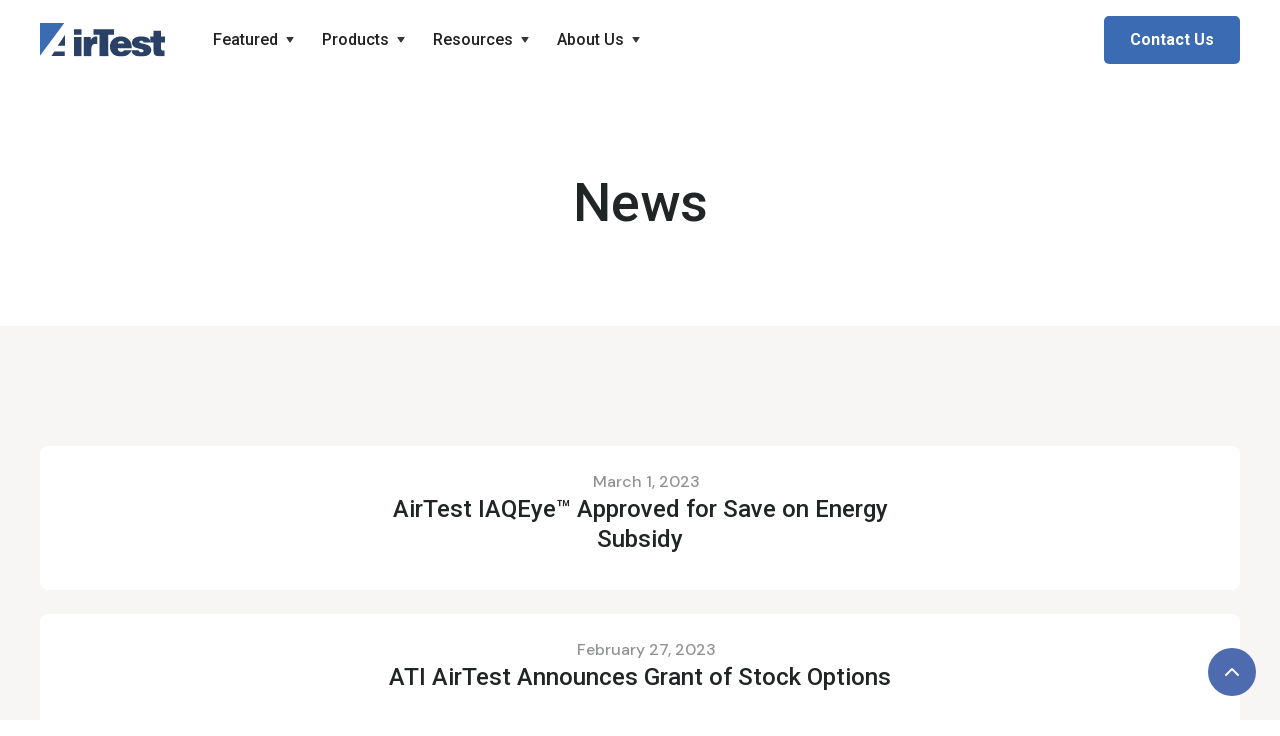

--- FILE ---
content_type: text/html
request_url: https://www.airtest.com/2023-v1/news?ac8ad5d4_page=2
body_size: 10274
content:
<!DOCTYPE html><!-- This site was created in Webflow. https://webflow.com --><!-- Last Published: Fri Jan 31 2025 19:04:56 GMT+0000 (Coordinated Universal Time) --><html data-wf-domain="www.airtest.com" data-wf-page="6492056a221382414c00ff8e" data-wf-site="642484037186a35e5742093c"><head><meta charset="utf-8"/><title>News</title><meta content="Keep up to date with the latest company news and announcements from AirTest" name="description"/><meta content="News" property="og:title"/><meta content="Keep up to date with the latest company news and announcements from AirTest" property="og:description"/><meta content="News" property="twitter:title"/><meta content="Keep up to date with the latest company news and announcements from AirTest" property="twitter:description"/><meta property="og:type" content="website"/><meta content="summary_large_image" name="twitter:card"/><meta content="width=device-width, initial-scale=1" name="viewport"/><meta content="Webflow" name="generator"/><link href="https://cdn.prod.website-files.com/642484037186a35e5742093c/css/airtest-w1.webflow.068d17ec1.css" rel="stylesheet" type="text/css"/><link href="https://fonts.googleapis.com" rel="preconnect"/><link href="https://fonts.gstatic.com" rel="preconnect" crossorigin="anonymous"/><script src="https://ajax.googleapis.com/ajax/libs/webfont/1.6.26/webfont.js" type="text/javascript"></script><script type="text/javascript">WebFont.load({  google: {    families: ["Inconsolata:400,700","Zilla Slab:regular,500,500italic","DM Sans:regular,500,500italic,700,700italic","Caveat:regular","Rubik:300,regular,500,600,700,800,900,300italic,italic,500italic,600italic,700italic,800italic,900italic","Roboto:100,100italic,300,300italic,regular,italic,500,500italic,700,700italic,900"]  }});</script><script type="text/javascript">!function(o,c){var n=c.documentElement,t=" w-mod-";n.className+=t+"js",("ontouchstart"in o||o.DocumentTouch&&c instanceof DocumentTouch)&&(n.className+=t+"touch")}(window,document);</script><link href="https://cdn.prod.website-files.com/642484037186a35e5742093c/6470df89854de04228459e97_Airtest_32px_Favicon.jpg" rel="shortcut icon" type="image/x-icon"/><link href="https://cdn.prod.website-files.com/642484037186a35e5742093c/6470df8f854de0422845a240_Airtest_256px_Favicon.jpg" rel="apple-touch-icon"/><script src="https://www.google.com/recaptcha/api.js" type="text/javascript"></script><style>
body{
  -webkit-font-smoothing: antialiased;
  -moz-osx-font-smoothing: grayscale;
}
</style>

<!-- Finsweet Cookie Consent -->
<script async src="https://cdn.jsdelivr.net/npm/@finsweet/cookie-consent@1/fs-cc.js" fs-cc-mode="opt-in"></script>

<script type="fs-cc" fs-cc-categories="analytics">
    (function(c,l,a,r,i,t,y){
        c[a]=c[a]||function(){(c[a].q=c[a].q||[]).push(arguments)};
        t=l.createElement(r);t.async=1;t.src="https://www.clarity.ms/tag/"+i;
        y=l.getElementsByTagName(r)[0];y.parentNode.insertBefore(t,y);
    })(window, document, "clarity", "script", "g64c6oph51");
</script>

<script type="fs-cc" fs-cc-categories="analytics, marketing"> (function(ss,ex){ window.ldfdr=window.ldfdr||function(){(ldfdr._q=ldfdr._q||[]).push([].slice.call(arguments));}; (function(d,s){ fs=d.getElementsByTagName(s)[0]; function ce(src){ var cs=d.createElement(s); cs.src=src; cs.async=1; fs.parentNode.insertBefore(cs,fs); }; ce('https://sc.lfeeder.com/lftracker_v1_'+ss+(ex?'_'+ex:'')+'.js'); })(document,'script'); })('Xbp1oaEvpWz8EdVj'); </script></head><body><div class="fs-cc-components"><div fs-cc="banner" class="fs-cc-banner_component"><div class="fs-cc-banner_container"><div class="fs-cc-banner_text">By clicking <strong>“Accept All Cookies”</strong>, you agree to the storing of cookies on your device to enhance site navigation, analyze site usage, and assist in our marketing efforts. View our <a href="#" class="fs-cc-banner_text-link">Privacy Policy</a> for more information.</div><div class="fs-cc-banner_buttons-wrapper"><a fs-cc="open-preferences" href="#" class="fs-cc-banner_text-link">Preferences</a><a fs-cc="deny" href="#" class="fs-cc-banner_button fs-cc-button-alt w-button">Deny</a><a fs-cc="allow" href="#" class="fs-cc-banner_button w-button">Accept</a></div></div><div fs-cc="interaction" class="fs-cc-banner_trigger"></div></div><div fs-cc="manager" class="fs-cc-manager_component"><div fs-cc="open-preferences" class="fs-cc-manager_button"><div class="fs-cc-manager_icon w-embed"><svg viewBox="0 0 54 54" fill="none" xmlns="http://www.w3.org/2000/svg">
<g clip-path="url(#clip0)">
<path d="M52.631 30.3899C52.229 30.4443 51.8161 30.4769 51.3924 30.4769C47.5135 30.4769 44.2322 27.9344 43.1022 24.4358C42.9066 23.8382 42.4177 23.371 41.7984 23.2624C35.3553 22.0346 30.4877 16.3847 30.4877 9.5831C30.4877 6.72555 31.3461 4.07445 32.8237 1.86881C33.1714 1.34728 32.8781 0.641046 32.2588 0.521529C30.5529 0.173843 28.8036 0 27 0C12.093 0 0 12.093 0 27C0 41.907 12.093 54 27 54C40.4402 54 51.5553 44.2213 53.6415 31.3678C53.7392 30.7811 53.2068 30.303 52.631 30.3899Z" fill="#4264D1"/>
<path d="M14.8093 21.7738C16.7355 21.7738 18.297 20.2123 18.297 18.2861C18.297 16.3599 16.7355 14.7984 14.8093 14.7984C12.883 14.7984 11.3215 16.3599 11.3215 18.2861C11.3215 20.2123 12.883 21.7738 14.8093 21.7738Z" fill="#6CE2FF"/>
<path d="M16.5477 38.3215C17.9879 38.3215 19.1554 37.154 19.1554 35.7138C19.1554 34.2737 17.9879 33.1062 16.5477 33.1062C15.1075 33.1062 13.9401 34.2737 13.9401 35.7138C13.9401 37.154 15.1075 38.3215 16.5477 38.3215Z" fill="#6CE2FF"/>
<path d="M38.2129 7.06237L37.963 8.56177C37.7565 9.78953 38.4519 10.9956 39.6254 11.441L41.8419 12.2668C43.2978 12.8101 44.9167 11.9626 45.297 10.4523L46.0901 7.3014C46.5791 5.33481 44.7429 3.58551 42.8089 4.16137L40.06 4.98712C39.093 5.26961 38.3759 6.07364 38.2129 7.06237Z" fill="#6CE2FF"/>
<path d="M47.0354 16.5477L45.9815 17.0692C45.1557 17.4821 44.7972 18.4708 45.1557 19.3183L46.0032 21.2958C46.5139 22.4909 48.1111 22.7191 48.9477 21.7195L50.3058 20.0897C50.9469 19.3183 50.8056 18.1774 50.0125 17.5799L48.8608 16.7106C48.3284 16.3195 47.6221 16.2543 47.0354 16.5477Z" fill="#6CE2FF"/>
<path d="M52.2615 13.06C53.2216 13.06 53.9999 12.2816 53.9999 11.3215C53.9999 10.3614 53.2216 9.5831 52.2615 9.5831C51.3014 9.5831 50.5231 10.3614 50.5231 11.3215C50.5231 12.2816 51.3014 13.06 52.2615 13.06Z" fill="#6CE2FF"/>
<path d="M30.2704 50.7296C15.3634 50.7296 3.27042 38.6366 3.27042 23.7296C3.27042 17.1018 5.66076 11.039 9.61569 6.34528C3.73763 11.2998 0 18.7099 0 27C0 41.907 12.093 54 27 54C35.2901 54 42.7002 50.2732 47.6439 44.3952C42.9501 48.3501 36.8873 50.7296 30.2704 50.7296Z" fill="#4264D1"/>
<path d="M42.2222 10.2459C40.7662 9.70263 39.897 8.19236 40.1469 6.64951L40.4403 4.86761L40.0274 4.98713C39.0712 5.26963 38.365 6.07365 38.202 7.06238L37.9521 8.56178C37.7457 9.78955 38.4411 10.9956 39.6145 11.4411L41.831 12.2668C43.0044 12.7014 44.2648 12.2342 44.9167 11.2563L42.2222 10.2459Z" fill="#4264D1"/>
<path d="M47.8612 20.1658L46.905 17.9276C46.7203 17.5038 46.7095 17.0584 46.8181 16.6455L45.9815 17.0692C45.1557 17.4821 44.7972 18.4708 45.1557 19.3183L46.0032 21.2958C46.5139 22.491 48.1111 22.7191 48.9477 21.7195L49.2845 21.3175C48.6869 21.198 48.1328 20.8069 47.8612 20.1658Z" fill="#4264D1"/>
<path d="M16.6563 19.9268C14.7332 19.9268 13.1686 18.3622 13.1686 16.4391C13.1686 15.961 13.2664 15.4938 13.4402 15.0809C12.1907 15.6133 11.3107 16.8519 11.3107 18.2861C11.3107 20.2093 12.8753 21.7739 14.7984 21.7739C16.2435 21.7739 17.4821 20.8938 18.0036 19.6443C17.6016 19.829 17.1344 19.9268 16.6563 19.9268Z" fill="white"/>
<path d="M17.9059 36.9634C16.4608 36.9634 15.2982 35.79 15.2982 34.3557C15.2982 33.9863 15.3743 33.6386 15.5155 33.3235C14.592 33.7256 13.9401 34.6491 13.9401 35.7248C13.9401 37.1698 15.1135 38.3324 16.5477 38.3324C17.6234 38.3324 18.5469 37.6805 18.9489 36.757C18.623 36.8873 18.2753 36.9634 17.9059 36.9634Z" fill="white"/>
<path d="M33.0954 41.8093C35.0216 41.8093 36.5831 40.2477 36.5831 38.3215C36.5831 36.3953 35.0216 34.8338 33.0954 34.8338C31.1692 34.8338 29.6077 36.3953 29.6077 38.3215C29.6077 40.2477 31.1692 41.8093 33.0954 41.8093Z" fill="#6CE2FF"/>
<path d="M34.9425 39.9513C33.0193 39.9513 31.4547 38.3867 31.4547 36.4636C31.4547 35.9855 31.5525 35.5183 31.7264 35.1054C30.4769 35.6378 29.5968 36.8765 29.5968 38.3107C29.5968 40.2338 31.1614 41.7984 33.0845 41.7984C34.5296 41.7984 35.7682 40.9183 36.2898 39.6688C35.8877 39.8535 35.4314 39.9513 34.9425 39.9513Z" fill="white"/>
<path d="M27.8063 22.9281C27.9601 21.9804 27.3165 21.0874 26.3688 20.9336C25.421 20.7798 24.5281 21.4234 24.3743 22.3711C24.2205 23.3188 24.864 24.2118 25.8118 24.3656C26.7595 24.5194 27.6525 23.8758 27.8063 22.9281Z" fill="#6CE2FF"/>
<path d="M42.6785 35.6487C42.798 35.6487 42.9284 35.6161 43.0371 35.5618C43.4391 35.3553 43.602 34.8664 43.4065 34.4644L42.5373 32.726C42.3308 32.3239 41.8419 32.161 41.4399 32.3565C41.0379 32.563 40.8749 33.0519 41.0705 33.4539L41.9397 35.1924C42.0918 35.4857 42.3743 35.6487 42.6785 35.6487Z" fill="white"/>
<path d="M33.0954 30.4225C33.2149 30.4225 33.3453 30.39 33.4539 30.3356L35.1923 29.4664C35.5944 29.26 35.7573 28.771 35.5618 28.369C35.3553 27.967 34.8664 27.804 34.4644 27.9996L32.726 28.8688C32.3239 29.0753 32.161 29.5642 32.3565 29.9662C32.5087 30.2596 32.802 30.4225 33.0954 30.4225Z" fill="white"/>
<path d="M8.85515 28.2386C8.9964 28.5211 9.28976 28.6841 9.58312 28.6841C9.70263 28.6841 9.83302 28.6515 9.94167 28.5972C10.3437 28.3908 10.5067 27.9018 10.3111 27.4998L9.44187 25.7614C9.23543 25.3594 8.7465 25.1964 8.34449 25.392C7.94247 25.5984 7.7795 26.0873 7.97507 26.4894L8.85515 28.2386Z" fill="white"/>
<path d="M22.2845 41.9505L20.5461 42.8197C20.1441 43.0262 19.9811 43.5151 20.1767 43.9171C20.3179 44.1996 20.6113 44.3626 20.9046 44.3626C21.0242 44.3626 21.1545 44.33 21.2632 44.2757L23.0016 43.4064C23.4036 43.2 23.5666 42.7111 23.371 42.3091C23.1755 41.907 22.6865 41.7441 22.2845 41.9505Z" fill="white"/>
<path d="M23.2189 9.00724L22.3497 8.13802C22.0346 7.82293 21.5131 7.82293 21.198 8.13802C20.8829 8.45311 20.8829 8.97464 21.198 9.28973L22.0672 10.1589C22.2302 10.3219 22.4366 10.398 22.6431 10.398C22.8495 10.398 23.0559 10.3219 23.2189 10.1589C23.5449 9.84385 23.5449 9.32233 23.2189 9.00724Z" fill="white"/>
<path d="M19.4596 28.1626C19.1445 28.4777 19.1445 28.9992 19.4596 29.3143L20.3288 30.1835C20.4918 30.3465 20.6982 30.4226 20.9047 30.4226C21.1111 30.4226 21.3175 30.3465 21.4805 30.1835C21.7956 29.8684 21.7956 29.3469 21.4805 29.0318L20.6113 28.1626C20.2853 27.8475 19.7747 27.8475 19.4596 28.1626Z" fill="white"/>
<path d="M29.6729 47.0354V47.9046C29.6729 48.3501 30.0423 48.7195 30.4877 48.7195C30.9332 48.7195 31.3026 48.3501 31.3026 47.9046V47.0354C31.3026 46.5899 30.9332 46.2205 30.4877 46.2205C30.0423 46.2205 29.6729 46.5791 29.6729 47.0354Z" fill="white"/>
<path d="M25.8374 15.3851L26.7067 14.5159C27.0217 14.2008 27.0217 13.6793 26.7067 13.3642C26.3916 13.0491 25.87 13.0491 25.5549 13.3642L24.6857 14.2334C24.3706 14.5485 24.3706 15.07 24.6857 15.3851C24.8487 15.5481 25.0551 15.6241 25.2616 15.6241C25.468 15.6241 25.6745 15.5372 25.8374 15.3851Z" fill="white"/>
</g>
<defs>
<clipPath id="clip0">
<rect width="54" height="54" fill="white"/>
</clipPath>
</defs>
</svg></div></div><div fs-cc="interaction" class="fs-cc-manager_trigger"></div></div><div fs-cc-scroll="disable" fs-cc="preferences" class="fs-cc-prefs_component w-form"><form id="cookie-preferences" name="wf-form-Cookie-Preferences" data-name="Cookie Preferences" method="get" class="fs-cc-prefs_form" data-wf-page-id="6492056a221382414c00ff8e" data-wf-element-id="437ef842-5ff3-761e-99d8-7df93cc9405c"><div fs-cc="close" class="fs-cc-prefs_close"><div class="fs-cc-prefs_close-icon w-embed"><svg fill="currentColor" aria-hidden="true" focusable="false" viewBox="0 0 16 24">
	<path d="M9.414 8l4.293-4.293-1.414-1.414L8 6.586 3.707 2.293 2.293 3.707 6.586 8l-4.293 4.293 1.414 1.414L8 9.414l4.293 4.293 1.414-1.414L9.414 8z"></path>
</svg></div></div><div class="fs-cc-prefs_content"><div class="fs-cc-prefs_space-small"><div class="fs-cc-prefs_title">Privacy Preference Center</div></div><div class="fs-cc-prefs_space-small"><div class="fs-cc-prefs_text">When you visit websites, they may store or retrieve data in your browser. This storage is often necessary for the basic functionality of the website. The storage may be used for marketing, analytics, and personalization of the site, such as storing your preferences. Privacy is important to us, so you have the option of disabling certain types of storage that may not be necessary for the basic functioning of the website. Blocking categories may impact your experience on the website.</div></div><div class="fs-cc-prefs_space-medium"><a fs-cc="deny" href="#" class="fs-cc-prefs_button fs-cc-button-alt w-button">Reject all cookies</a><a fs-cc="allow" href="#" class="fs-cc-prefs_button w-button">Allow all cookies</a></div><div class="fs-cc-prefs_space-small"><div class="fs-cc-prefs_title">Manage Consent Preferences by Category</div></div><div class="fs-cc-prefs_option"><div class="fs-cc-prefs_toggle-wrapper"><div class="fs-cc-prefs_label">Essential</div><div class="fs-cc-prefs_text"><strong>Always Active</strong></div></div><div class="fs-cc-prefs_text">These items are required to enable basic website functionality.</div></div><div class="fs-cc-prefs_option"><div class="fs-cc-prefs_toggle-wrapper"><div class="fs-cc-prefs_label">Marketing</div><label class="w-checkbox fs-cc-prefs_checkbox-field"><input type="checkbox" id="marketing-2" name="marketing-2" data-name="Marketing 2" fs-cc-checkbox="marketing" class="w-checkbox-input fs-cc-prefs_checkbox"/><span for="marketing-2" class="fs-cc-prefs_checkbox-label w-form-label">Essential</span><div class="fs-cc-prefs_toggle"></div></label></div><div class="fs-cc-prefs_text">These items are used to deliver advertising that is more relevant to you and your interests. They may also be used to limit the number of times you see an advertisement and measure the effectiveness of advertising campaigns. Advertising networks usually place them with the website operator’s permission.</div></div><div class="fs-cc-prefs_option"><div class="fs-cc-prefs_toggle-wrapper"><div class="fs-cc-prefs_label">Personalization</div><label class="w-checkbox fs-cc-prefs_checkbox-field"><input type="checkbox" id="personalization-2" name="personalization-2" data-name="Personalization 2" fs-cc-checkbox="personalization" class="w-checkbox-input fs-cc-prefs_checkbox"/><span for="personalization-2" class="fs-cc-prefs_checkbox-label w-form-label">Essential</span><div class="fs-cc-prefs_toggle"></div></label></div><div class="fs-cc-prefs_text">These items allow the website to remember choices you make (such as your user name, language, or the region you are in) and provide enhanced, more personal features. For example, a website may provide you with local weather reports or traffic news by storing data about your current location.</div></div><div class="fs-cc-prefs_option"><div class="fs-cc-prefs_toggle-wrapper"><div class="fs-cc-prefs_label">Analytics</div><label class="w-checkbox fs-cc-prefs_checkbox-field"><input type="checkbox" id="analytics-2" name="analytics-2" data-name="Analytics 2" fs-cc-checkbox="analytics" class="w-checkbox-input fs-cc-prefs_checkbox"/><span for="analytics-2" class="fs-cc-prefs_checkbox-label w-form-label">Essential</span><div class="fs-cc-prefs_toggle"></div></label></div><div class="fs-cc-prefs_text">These items help the website operator understand how its website performs, how visitors interact with the site, and whether there may be technical issues. This storage type usually doesn’t collect information that identifies a visitor.</div></div><div class="fs-cc-prefs_buttons-wrapper"><a fs-cc="submit" href="#" class="fs-cc-prefs_button w-button">Confirm my preferences and close</a></div><input type="submit" data-wait="Please wait..." class="fs-cc-prefs_submit-hide w-button" value="Submit"/><div class="w-embed"><style>
/* smooth scrolling on iOS devices */
.fs-cc-prefs_content{-webkit-overflow-scrolling: touch}
</style></div></div></form><div class="w-form-done"></div><div class="w-form-fail"></div><div fs-cc="close" class="fs-cc-prefs_overlay"></div><div fs-cc="interaction" class="fs-cc-prefs_trigger"></div></div></div><div id="top" class="back-to-top-container"><div class="back-to-top-button-wrapper"><a href="#top" class="button-circle bg-primary-1 w-inline-block"><img src="https://cdn.prod.website-files.com/642484037186a35e5742093c/642484037186a3cafd4209df_icon-chevron-up.svg" alt=""/></a></div></div><div class="navigation-container"><div class="container"><div data-collapse="medium" data-animation="default" data-duration="400" data-easing="ease" data-easing2="ease" role="banner" class="navbar w-nav"><a href="/" class="w-nav-brand"><img src="https://cdn.prod.website-files.com/642484037186a35e5742093c/642490b7c7352d0b11b8c23f_Airtestnotagline.svg" width="125" alt=""/></a><nav role="navigation" class="nav-menu-wrapper w-nav-menu"><div class="nav-links nav-links-1"><div data-delay="0" data-hover="true" class="nav-dropdown w-dropdown"><div class="nav-link w-dropdown-toggle"><div class="row no-wrap"><div>Featured</div><img src="https://cdn.prod.website-files.com/642484037186a35e5742093c/642484037186a3cae84209b8_icon-caret-down.svg" alt="" class="dropdown-icon"/></div></div><nav class="dropdown-list shadow w-dropdown-list"><div class="dropdown-grid"><a href="/2023-v1/iaqeye" class="dropdown-link-block w-inline-block"><h6 class="h6-small dropdown-heading">IAQEye</h6><div class="text-small">Wireless CO<sub>2</sub> Sensor for DCV</div></a><a href="/2023-v1/tr2000digi" class="dropdown-link-block w-inline-block"><h6 class="h6-small dropdown-heading">TR-2000-DIGI</h6><div class="text-small">CO and NO<sub>2</sub> Measurement in Enclosed Spaces</div></a><a href="/2023-v1/enguard" class="dropdown-link-block w-inline-block"><h6 class="h6-small dropdown-heading">enGuard</h6><div class="text-small">VRF Leak Detection for Enclosed Spaces</div></a><a href="/2023-v1/panoramic-power" class="dropdown-link-block w-inline-block"><h6 class="h6-small dropdown-heading">Panoramic Power</h6><div class="text-small">Wireless Energy Monitoring</div></a></div></nav></div><div data-delay="0" data-hover="true" class="nav-dropdown w-dropdown"><div class="nav-link w-dropdown-toggle"><div class="row no-wrap"><div>Products<br/></div><img src="https://cdn.prod.website-files.com/642484037186a35e5742093c/642484037186a3cae84209b8_icon-caret-down.svg" alt="" class="dropdown-icon"/></div></div><nav class="dropdown-list shadow w-dropdown-list"><div class="dropdown-grid"><a href="/2023-v1/refrigerant-leak-detection" class="dropdown-link-block w-inline-block"><h6 class="h6-small dropdown-heading">Refrigerant Leak Detection</h6><div class="text-small">Safe and reliable</div></a><a href="/2023-v1/parking-garage-ventilation" class="dropdown-link-block w-inline-block"><h6 class="h6-small dropdown-heading">Parking Garage Ventilation</h6><div class="text-small">Improve air quality and save energy</div></a><a href="/2023-v1/demand-control-ventilation" class="dropdown-link-block w-inline-block"><h6 class="h6-small dropdown-heading">Demand Control Ventilation</h6><div class="text-small">Reduce emissions, improve IAQ</div></a><a href="/2023-v1/wholesale" class="dropdown-link-block w-inline-block"><h6 class="h6-small dropdown-heading">Industrial</h6><div class="text-small">Proven products by E+E</div></a></div></nav></div><div data-delay="0" data-hover="true" class="nav-dropdown w-dropdown"><div class="nav-link w-dropdown-toggle"><div class="row no-wrap"><div>Resources</div><img src="https://cdn.prod.website-files.com/642484037186a35e5742093c/642484037186a3cae84209b8_icon-caret-down.svg" alt="" class="dropdown-icon"/></div></div><nav class="dropdown-list w-dropdown-list"><div class="dropdown-menu"><a href="/2023-v1/blog" class="dropdown-link w-dropdown-link">Blog</a><a href="/2023-v1/our-projects" class="dropdown-link w-dropdown-link">Our Projects</a></div></nav></div><div data-delay="0" data-hover="true" class="nav-dropdown w-dropdown"><div class="nav-link w-dropdown-toggle"><div class="row no-wrap"><div>About Us</div><img src="https://cdn.prod.website-files.com/642484037186a35e5742093c/642484037186a3cae84209b8_icon-caret-down.svg" alt="" class="dropdown-icon"/></div></div><nav class="dropdown-list shadow w-dropdown-list"><div class="dropdown-menu"><a href="/2023-v1/company" class="dropdown-link w-dropdown-link">Company</a><a href="/2023-v1/news" aria-current="page" class="dropdown-link w-dropdown-link w--current">News</a><a href="/2023-v1/investors" class="dropdown-link w-dropdown-link">Investors</a><a href="/2023-v1/wholesale" class="dropdown-link w-dropdown-link">Wholesale</a></div></nav></div></div></nav><div class="nav-menu-button-wrapper"><div class="nav-functions"><div class="modal-container"><div class="modal"><div class="modal-contents"><form action="/search" class="modal-search-form w-form"><img src="https://cdn.prod.website-files.com/642484037186a35e5742093c/642484037186a342b3420986_icon-search.svg" alt="" class="form-input-icon"/><input class="form-input form-input-naked w-input" autofocus="true" maxlength="256" name="query" placeholder="Type your search" type="search" id="search-2" required=""/><input type="submit" class="button form-search-button w-button" value="Search"/></form></div></div><div data-w-id="57a97d93-8c1f-d5ed-61f5-9c8e1637bd8e" class="modal-screen"></div></div><a href="/2023-v1/contact" class="button w-button">Contact Us</a></div><div class="menu-button w-nav-button"><img src="https://cdn.prod.website-files.com/642484037186a35e5742093c/642484037186a375da420985_icon-menu.svg" alt="" class="menu-icon"/><img src="https://cdn.prod.website-files.com/642484037186a35e5742093c/642484037186a34a3042097d_icon-x.svg" alt="" class="menu-cross-icon"/></div></div></div></div></div><div class="section"><div class="container"><div class="section-title-wide no-bottom-space"><h1 class="no-bottom-space">News</h1></div></div></div><div class="section bg-gray-4"><div class="container"><div class="w-dyn-list"><div role="list" class="w-dyn-items"><div role="listitem" class="w-dyn-item"><div class="row row-split-content news"><div id="w-node-_45c704d4-ec3f-d124-43b3-849f8fc4cf18-4c00ff8e" class="content-width-medium justify-content-center"><div class="row row-justify-center"><div class="text-space-left text-muted">March 1, 2023</div></div><a href="https://cdn.prod.website-files.com/642484037186a3b595420972/6491ffb414271164154febac_ATINewsMarch012023.pdf" class="text-gray-1 w-inline-block"><h5 class="news-heading">AirTest IAQEye™ Approved for Save on Energy Subsidy</h5></a></div></div></div><div role="listitem" class="w-dyn-item"><div class="row row-split-content news"><div id="w-node-_45c704d4-ec3f-d124-43b3-849f8fc4cf18-4c00ff8e" class="content-width-medium justify-content-center"><div class="row row-justify-center"><div class="text-space-left text-muted">February 27, 2023</div></div><a href="https://cdn.prod.website-files.com/642484037186a3b595420972/6491ff8d2dea2a71c4021a52_ATINewsFeb272023.pdf" class="text-gray-1 w-inline-block"><h5 class="news-heading">ATI AirTest Announces Grant of Stock Options</h5></a></div></div></div><div role="listitem" class="w-dyn-item"><div class="row row-split-content news"><div id="w-node-_45c704d4-ec3f-d124-43b3-849f8fc4cf18-4c00ff8e" class="content-width-medium justify-content-center"><div class="row row-justify-center"><div class="text-space-left text-muted">February 21, 2023</div></div><a href="https://cdn.prod.website-files.com/642484037186a3b595420972/6491ff59915c7ac099fcd9f4_ATINewsFeb212023.pdf" class="text-gray-1 w-inline-block"><h5 class="news-heading">AirTest IAQEye™ to be Evaluated by AESC</h5></a></div></div></div><div role="listitem" class="w-dyn-item"><div class="row row-split-content news"><div id="w-node-_45c704d4-ec3f-d124-43b3-849f8fc4cf18-4c00ff8e" class="content-width-medium justify-content-center"><div class="row row-justify-center"><div class="text-space-left text-muted">February 14, 2023</div></div><a href="https://cdn.prod.website-files.com/642484037186a3b595420972/6491ff40915c7ac099fcbc09_ATINewsFeb142023.pdf" class="text-gray-1 w-inline-block"><h5 class="news-heading">AirTest Products a Hit at AHR Expo in Atlanta Company Secures Sale of Refrigerant Detectors</h5></a></div></div></div><div role="listitem" class="w-dyn-item"><div class="row row-split-content news"><div id="w-node-_45c704d4-ec3f-d124-43b3-849f8fc4cf18-4c00ff8e" class="content-width-medium justify-content-center"><div class="row row-justify-center"><div class="text-space-left text-muted">February 13, 2023</div></div><a href="https://cdn.prod.website-files.com/642484037186a3b595420972/6491ff21575cb35671d00484_ATINewsFeb132023.pdf" class="text-gray-1 w-inline-block"><h5 class="news-heading">Robert Bruce Mebruer Increases Position in ATI AirTest Technologies Inc.</h5></a></div></div></div><div role="listitem" class="w-dyn-item"><div class="row row-split-content news"><div id="w-node-_45c704d4-ec3f-d124-43b3-849f8fc4cf18-4c00ff8e" class="content-width-medium justify-content-center"><div class="row row-justify-center"><div class="text-space-left text-muted">February 6, 2023</div></div><a href="https://cdn.prod.website-files.com/642484037186a3b595420972/6491fed9b48a84a1dbd79a83_AitTestNewsFeb062023.pdf" class="text-gray-1 w-inline-block"><h5 class="news-heading">AirTest to Exhibit at AHR Expo in Atlanta</h5></a></div></div></div><div role="listitem" class="w-dyn-item"><div class="row row-split-content news"><div id="w-node-_45c704d4-ec3f-d124-43b3-849f8fc4cf18-4c00ff8e" class="content-width-medium justify-content-center"><div class="row row-justify-center"><div class="text-space-left text-muted">February 3, 2023</div></div><a href="https://cdn.prod.website-files.com/642484037186a3b595420972/6491fec23a936bf4fa3b2947_AitTestNewsFeb032023.pdf" class="text-gray-1 w-inline-block"><h5 class="news-heading">ATI AirTest Announces Closing of Second Tranche of Non-Brokered Private Placement</h5></a></div></div></div><div role="listitem" class="w-dyn-item"><div class="row row-split-content news"><div id="w-node-_45c704d4-ec3f-d124-43b3-849f8fc4cf18-4c00ff8e" class="content-width-medium justify-content-center"><div class="row row-justify-center"><div class="text-space-left text-muted">January 26, 2023</div></div><a href="https://cdn.prod.website-files.com/642484037186a3b595420972/6491fe976ce80a42a1b103a1_AitTestNewsJan262023.pdf" class="text-gray-1 w-inline-block"><h5 class="news-heading">ATI AirTest Announces Increase in Non-Brokered Private Placement</h5></a></div></div></div><div role="listitem" class="w-dyn-item"><div class="row row-split-content news"><div id="w-node-_45c704d4-ec3f-d124-43b3-849f8fc4cf18-4c00ff8e" class="content-width-medium justify-content-center"><div class="row row-justify-center"><div class="text-space-left text-muted">January 24, 2023</div></div><a href="https://cdn.prod.website-files.com/642484037186a3b595420972/6491fe51543f8ea5e0c229cc_AitTestNewsJan242023.pdf" class="text-gray-1 w-inline-block"><h5 class="news-heading">ATI AirTest Announce Closing of First Tranche of Non-Brokered Private Placement</h5></a></div></div></div><div role="listitem" class="w-dyn-item"><div class="row row-split-content news"><div id="w-node-_45c704d4-ec3f-d124-43b3-849f8fc4cf18-4c00ff8e" class="content-width-medium justify-content-center"><div class="row row-justify-center"><div class="text-space-left text-muted">January 12, 2023</div></div><a href="https://cdn.prod.website-files.com/642484037186a3b595420972/6491fe204d0b575029295718_AitTestNewsJan122023.pdf" class="text-gray-1 w-inline-block"><h5 class="news-heading">ATI AirTest Announces Extension of Private Placement</h5></a></div></div></div><div role="listitem" class="w-dyn-item"><div class="row row-split-content news"><div id="w-node-_45c704d4-ec3f-d124-43b3-849f8fc4cf18-4c00ff8e" class="content-width-medium justify-content-center"><div class="row row-justify-center"><div class="text-space-left text-muted">January 9, 2023</div></div><a href="https://cdn.prod.website-files.com/642484037186a3b595420972/6491fdf9a3e1ac5ca11ef8ef_December-Sales-AirtestNRJan92023.pdf" class="text-gray-1 w-inline-block"><h5 class="news-heading">December 2022 Sales A Record for ATI AirTest</h5></a></div></div></div><div role="listitem" class="w-dyn-item"><div class="row row-split-content news"><div id="w-node-_45c704d4-ec3f-d124-43b3-849f8fc4cf18-4c00ff8e" class="content-width-medium justify-content-center"><div class="row row-justify-center"><div class="text-space-left text-muted">January 6, 2023</div></div><a href="https://cdn.prod.website-files.com/642484037186a3b595420972/6491fde136dcbbd9ec1a3022_AitTestNewsJan062023.pdf" class="text-gray-1 w-inline-block"><h5 class="news-heading">ATI Airtest Adopts Equity Incentive Plan</h5></a></div></div></div></div><div role="navigation" aria-label="List" class="w-pagination-wrapper"><a href="?ac8ad5d4_page=2&amp;bcd9e5fc_page=1" aria-label="Previous Page" class="w-pagination-previous margin-top"><svg class="w-pagination-previous-icon" height="12px" width="12px" xmlns="http://www.w3.org/2000/svg" viewBox="0 0 12 12" transform="translate(0, 1)"><path fill="none" stroke="currentColor" fill-rule="evenodd" d="M8 10L4 6l4-4"></path></svg><div class="w-inline-block">Previous</div></a><a href="?ac8ad5d4_page=2&amp;bcd9e5fc_page=3" aria-label="Next Page" class="w-pagination-next margin-top"><div class="w-inline-block">Next</div><svg class="w-pagination-next-icon" height="12px" width="12px" xmlns="http://www.w3.org/2000/svg" viewBox="0 0 12 12" transform="translate(0, 1)"><path fill="none" stroke="currentColor" fill-rule="evenodd" d="M4 2l4 4-4 4"></path></svg></a><link rel="prerender" href="?ac8ad5d4_page=2&amp;bcd9e5fc_page=3"/></div></div></div></div><div class="footer bg-primary-3"><div class="container"><div class="footer-row"><div class="footer-left"><a href="/" class="footer-logo w-inline-block"><img src="https://cdn.prod.website-files.com/642484037186a35e5742093c/642490b7c7352d0b11b8c23f_Airtestnotagline.svg" width="125" alt="" class="image-7"/></a><p class="text-large footer-text">Build your website with over 100 interface blocks.</p><ul role="list" class="social-icons-list w-list-unstyled"><li class="list-item"><a href="https://twitter.com/" target="_blank" class="button-circle button-small bg-white w-inline-block"><img src="https://cdn.prod.website-files.com/642484037186a35e5742093c/642484037186a3bbac4209a2_twitter.svg" alt="" class="social-icon"/></a></li><li class="list-item"><a href="https://linkedin.com/" target="_blank" class="button-circle button-small bg-white w-inline-block"><img src="https://cdn.prod.website-files.com/642484037186a35e5742093c/642484037186a3289242099f_linkedin.svg" alt="" class="social-icon"/></a></li><li class="list-item"><a href="https://instagram.com/" target="_blank" class="button-circle button-small bg-white w-inline-block"><img src="https://cdn.prod.website-files.com/642484037186a35e5742093c/642484037186a33b024209d8_instagram.svg" alt="" class="social-icon"/></a></li><li class="list-item"><a href="https://dribbble.com/" target="_blank" class="button-circle button-small bg-white w-inline-block"><img src="https://cdn.prod.website-files.com/642484037186a35e5742093c/642484037186a36d054209f3_dribbble.svg" alt="" class="social-icon"/></a></li><li class="list-item"><a href="https://facebook.com/" target="_blank" class="button-circle button-small bg-white w-inline-block"><img src="https://cdn.prod.website-files.com/642484037186a35e5742093c/642484037186a36e254209f4_facebook.svg" alt="" class="social-icon"/></a></li></ul></div><div class="footer-columns-wrapper footer-4-columns-wrapper"><div class="footer-menu-column"><h6 class="widget-heading">Featured</h6><ul role="list" class="link-list w-list-unstyled"><li><a href="/2023-v1/iaqeye" class="hover-link text-white">IAQEye</a></li><li><a href="/2023-v1/tr2000digi" class="hover-link text-white">TR-2000-DIGI</a></li><li><a href="/2023-v1/enguard" class="hover-link text-white">enGuard</a></li><li><a href="/2023-v1/panoramic-power" class="hover-link text-white">Panoramic Power</a></li></ul></div><div class="footer-menu-column"><h6 class="widget-heading">Products</h6><ul role="list" class="link-list w-list-unstyled"><li><a href="/2023-v1/refrigerant-leak-detection" class="hover-link text-white">Refrigerant Leak Detection</a></li><li><a href="/2023-v1/parking-garage-ventilation" class="hover-link text-white">Parking Garage Ventilation</a></li><li><a href="/2023-v1/demand-control-ventilation" class="hover-link text-white">Demand Control Ventilation</a></li><li><a href="/2023-v1/wholesale" class="hover-link text-white">Industrial</a></li></ul></div><div class="footer-menu-column"><h6 class="widget-heading">Resources</h6><ul role="list" class="link-list w-list-unstyled"><li><a href="/2023-v1/blog" class="hover-link text-white">Blog</a></li><li><a href="/2023-v1/our-projects" class="hover-link text-white">Our Projects</a></li></ul></div><div class="footer-menu-column"><h6 class="widget-heading">About Us</h6><ul role="list" class="link-list w-list-unstyled"><li><a href="/2023-v1/company" class="hover-link text-white">Company</a></li><li><a href="/2023-v1/investors" class="hover-link text-white">Investors</a></li><li><a href="/2023-v1/wholesale" class="hover-link text-white">Wholesale</a></li><li><a href="/2023-v1/contact" class="hover-link text-white">Contact Us</a></li></ul></div><div class="widget footer-menu-column"><h6 class="widget-heading">Articles</h6><div class="w-dyn-list"><div role="list" class="grid-rows grid-rows-compact w-dyn-items"><div role="listitem" class="w-dyn-item"><a href="/post/what-is-demand-control-ventilation" class="blog-post-small text-white hover-link w-inline-block"><img alt="" src="https://cdn.prod.website-files.com/642484037186a3b595420972/643f0806353ea37114c79212_pexels-kelly-2881370.jpg" sizes="72px" srcset="https://cdn.prod.website-files.com/642484037186a3b595420972/643f0806353ea37114c79212_pexels-kelly-2881370-p-500.jpg 500w, https://cdn.prod.website-files.com/642484037186a3b595420972/643f0806353ea37114c79212_pexels-kelly-2881370-p-800.jpg 800w, https://cdn.prod.website-files.com/642484037186a3b595420972/643f0806353ea37114c79212_pexels-kelly-2881370.jpg 1280w" class="sidebar-blog-post-image"/><div>What is Demand Control Ventilation? </div></a></div><div role="listitem" class="w-dyn-item"><a href="/post/hvac-energy-consumption-in-commercial-buildings" class="blog-post-small text-white hover-link w-inline-block"><img alt="" src="https://cdn.prod.website-files.com/642484037186a3b595420972/643f072f7c151b6cbb7a9ce7_pexels-kenrick-baksh-4067525.jpg" sizes="72px" srcset="https://cdn.prod.website-files.com/642484037186a3b595420972/643f072f7c151b6cbb7a9ce7_pexels-kenrick-baksh-4067525-p-500.jpg 500w, https://cdn.prod.website-files.com/642484037186a3b595420972/643f072f7c151b6cbb7a9ce7_pexels-kenrick-baksh-4067525-p-800.jpg 800w, https://cdn.prod.website-files.com/642484037186a3b595420972/643f072f7c151b6cbb7a9ce7_pexels-kenrick-baksh-4067525.jpg 1280w" class="sidebar-blog-post-image"/><div>HVAC Energy Consumption in Commercial Buildings</div></a></div><div role="listitem" class="w-dyn-item"><a href="/post/what-is-a-vrf-system" class="blog-post-small text-white hover-link w-inline-block"><img alt="" src="https://cdn.prod.website-files.com/642484037186a3b595420972/643b0d2161e751279280279b_air-conditioner-g4ee7dcb8b_1280.jpg" sizes="72px" srcset="https://cdn.prod.website-files.com/642484037186a3b595420972/643b0d2161e751279280279b_air-conditioner-g4ee7dcb8b_1280-p-500.jpg 500w, https://cdn.prod.website-files.com/642484037186a3b595420972/643b0d2161e751279280279b_air-conditioner-g4ee7dcb8b_1280-p-800.jpg 800w, https://cdn.prod.website-files.com/642484037186a3b595420972/643b0d2161e751279280279b_air-conditioner-g4ee7dcb8b_1280-p-1080.jpg 1080w, https://cdn.prod.website-files.com/642484037186a3b595420972/643b0d2161e751279280279b_air-conditioner-g4ee7dcb8b_1280.jpg 1280w" class="sidebar-blog-post-image"/><div>What is a VRF system?</div></a></div></div></div></div></div></div></div><div class="container"><div class="footer-lower-row"><div class="text-block-4 text-center"><a href="/2023-v1/terms-and-conditions" class="footer-links">Terms and conditions</a> -<a href="/2023-v1/privacy-policy" class="footer-links"> Privacy Policy</a><a href="https://webflow.io/" target="_blank" class="hover-link text-white"></a></div></div></div></div><script src="https://d3e54v103j8qbb.cloudfront.net/js/jquery-3.5.1.min.dc5e7f18c8.js?site=642484037186a35e5742093c" type="text/javascript" integrity="sha256-9/aliU8dGd2tb6OSsuzixeV4y/faTqgFtohetphbbj0=" crossorigin="anonymous"></script><script src="https://cdn.prod.website-files.com/642484037186a35e5742093c/js/webflow.d713f9cf.229a68a7a330c80c.js" type="text/javascript"></script></body></html>

--- FILE ---
content_type: image/svg+xml
request_url: https://cdn.prod.website-files.com/642484037186a35e5742093c/642484037186a3cafd4209df_icon-chevron-up.svg
body_size: -163
content:
<svg width="24" height="24" viewBox="0 0 24 24" fill="none" xmlns="http://www.w3.org/2000/svg">
<path d="M18 15L12 9L6 15" stroke="white" stroke-width="2" stroke-linecap="round" stroke-linejoin="round"/>
</svg>


--- FILE ---
content_type: image/svg+xml
request_url: https://cdn.prod.website-files.com/642484037186a35e5742093c/642490b7c7352d0b11b8c23f_Airtestnotagline.svg
body_size: 961
content:
<?xml version="1.0" encoding="UTF-8"?><svg id="a" xmlns="http://www.w3.org/2000/svg" viewBox="0 0 905.11 242.09"><defs><style>.b{fill:#2a4167;}.c{fill:#3b6bb3;}</style></defs><path class="b" d="M798.82,140.98l-12.41-.19c-10.79-.02-21.59-.03-32.38-.06-.27,0-4.14-.07-4.14-.07,0,0-1.13-4.17-1.48-5.05-3.86-9.47-18.34-9.92-25.89-5.46-4.46,2.64-4.35,8.58,.05,11.73,4.99,3.58,11.11,4.39,16.87,5.82,12.42,3.07,25.15,4.98,37.13,9.72,8.75,3.46,17.04,7.82,22.71,15.62,11.64,16.03,7.34,40.87-9.09,53.77-8.71,6.84-18.85,10.71-29.54,12.63-16.6,2.99-37.77,2.96-50.15,.98-14.95-3-29.07-7.37-39.21-19.77-4.41-5.39-7.99-14.6-8.67-18.36s-.11-6.22-.11-6.22h51.7s1.6,3.81,2.22,5.39c3.99,10.24,20.9,13.06,29.97,6.6,5.97-4.25,5.42-11.98-1.06-15.56-6.38-3.53-13.46-4.75-20.46-6.13-11.59-2.29-23.2-4.46-34.13-9.17-25.04-10.78-30.42-34.73-18.45-56.33,4.58-8.27,12.65-13.7,21.53-17.12,23.68-9.12,47.95-9.09,72.12-2.68,12.6,3.34,25.61,12.31,29.56,22.54,0,0,3.07,7.64,3.36,17.36Z"/><path class="b" d="M798.82,140.98l.05-43.15,23.76,.11-.26-42.18h54.22l.02,38.47-.02,3.59h28.53l-.17,42.93-28.32-.11c-.08,11,.09,31.8,.16,42.8,.07,10.76,4.75,15.19,14.8,15l10.01,.1,.03,40.56s-39.37,2.23-57.79-2.11c-12.1-2.86-19.24-11.48-20.69-23.92-1.78-15.29-.79-30.63-1.03-45.95l-.69-26.25-22.59,.12Z"/><polygon class="c" points="0 236.56 0 0 175.94 0 0 236.56"/><path class="b" d="M664.58,181.85c-33.79,.73-67.5,.38-101.49,.59-.05,5.15,1.16,11.17,4.27,15.45,8.97,12.37,29.56,14.13,39.06,1.66l2.76-3.65,45.6,.11,7.51,.06-1.8,4.21c-5.33,12.58-13.09,23.35-25.85,30.1-22.83,12.08-47,14.18-71.82,9.18-21.8-4.39-39.47-15.46-49.13-36.27-8.58-18.49-9.85-37.58-3.15-57.31,5.52-16.26,15.46-28.47,29.79-37.42,10.36-6.47,21.83-9.78,33.84-11.01,12.84-1.31,25.67-.75,38.08,3.2,18.12,5.77,32.1,16.66,42.06,33.17,3.43,5.69,7,17.47,8.69,27.8,1.78,10.85,1.6,20.12,1.6,20.12Zm-54.49-34.09c-1.07-3.63-2.39-17.37-23.32-17.37s-23.24,14.97-23.32,17.78l46.63-.41Z"/><polygon class="b" points="387.11 44.53 387.1 77.52 387.11 85.56 423.66 85.56 430.86 85.56 430.89 231.39 430.88 239 495.12 239 495.12 228.04 495.08 85.56 498.7 85.52 536.35 85.52 536.24 44.53 387.11 44.53"/><path class="b" d="M415.05,97.88l-.51,52.71-7.53,.05s-16.58,.06-23.84,5.91c-7.67,6.18-10.47,14.63-11.02,23.69-1.04,16.95-.65,58.75-.65,58.75h-54.37v-6.18s.04-82.32,.08-123.48c0-2.62-.08-8.65-.08-8.65h50.04v21.95c10.56-19.39,26.82-28.25,47.88-24.76Z"/><polygon class="b" points="301.18 239.42 301.16 231.35 301.17 108.47 301.18 100.66 293.59 100.69 246.16 100.66 246.16 109.91 246.19 231.79 246.16 239.42 301.18 239.42"/><path class="b" d="M82.52,238.15s15.89-23.36,22.42-33h74.67l.11,33.23-97.2-.23Z"/><polygon class="b" points="301.2 84.22 246.18 84.22 246.18 78.09 246.18 45.47 253.25 45.46 301.2 45.47 301.2 84.22"/><polygon class="b" points="180.11 87.09 180.11 163.79 128.1 163.79 180.11 87.09"/></svg>

--- FILE ---
content_type: image/svg+xml
request_url: https://cdn.prod.website-files.com/642484037186a35e5742093c/642484037186a36d054209f3_dribbble.svg
body_size: 267
content:
<svg width="24" height="24" viewBox="0 0 24 24" fill="none" xmlns="http://www.w3.org/2000/svg">
<path d="M12 24C5.385 24 0 18.615 0 12C0 5.385 5.385 0 12 0C18.615 0 24 5.385 24 12C24 18.615 18.615 24 12 24ZM22.12 13.642C21.77 13.532 18.95 12.689 15.736 13.204C17.076 16.888 17.623 19.888 17.728 20.512C20.028 18.957 21.664 16.492 22.123 13.642H22.12ZM16.005 21.45C15.852 20.55 15.255 17.418 13.815 13.68L13.749 13.7C7.959 15.715 5.889 19.725 5.709 20.1C7.439 21.458 9.629 22.266 11.999 22.266C13.419 22.266 14.769 21.976 15.999 21.452L16.005 21.45ZM4.385 18.87C4.617 18.47 7.43 13.815 12.717 12.105C12.852 12.06 12.987 12.021 13.122 11.985C12.862 11.4 12.582 10.818 12.29 10.245C7.17 11.775 2.206 11.71 1.756 11.7L1.752 12.012C1.752 14.645 2.75 17.049 4.386 18.867L4.385 18.87ZM1.965 9.915C2.425 9.923 6.648 9.941 11.442 8.667C9.744 5.649 7.912 3.109 7.642 2.739C4.774 4.089 2.632 6.729 1.966 9.909L1.965 9.915ZM9.6 2.052C9.882 2.432 11.745 4.966 13.422 8.052C17.067 6.687 18.612 4.612 18.795 4.35C16.985 2.74 14.605 1.764 12 1.764C11.175 1.764 10.37 1.864 9.6 2.049V2.052ZM19.935 5.535C19.717 5.825 18 8.028 14.211 9.575C14.451 10.065 14.681 10.56 14.891 11.061C14.971 11.241 15.041 11.421 15.111 11.591C18.521 11.161 21.911 11.851 22.251 11.921C22.231 9.501 21.371 7.281 19.941 5.541L19.935 5.535Z" fill="white"/>
</svg>


--- FILE ---
content_type: image/svg+xml
request_url: https://cdn.prod.website-files.com/642484037186a35e5742093c/642484037186a3bbac4209a2_twitter.svg
body_size: 175
content:
<svg width="24" height="24" viewBox="0 0 24 24" fill="none" xmlns="http://www.w3.org/2000/svg">
<g clip-path="url(#clip0)">
<path d="M23.954 4.56897C23.069 4.95797 22.124 5.22297 21.129 5.34397C22.143 4.73297 22.923 3.76997 23.292 2.62097C22.341 3.17597 21.287 3.57997 20.165 3.80497C19.269 2.84597 17.992 2.24597 16.574 2.24597C13.857 2.24597 11.654 4.44897 11.654 7.16297C11.654 7.55297 11.699 7.92797 11.781 8.28697C7.691 8.09397 4.066 6.12997 1.64 3.16097C1.213 3.88297 0.974 4.72197 0.974 5.63597C0.974 7.34597 1.844 8.84897 3.162 9.73197C2.355 9.70597 1.596 9.48397 0.934 9.11597V9.17697C0.934 11.562 2.627 13.551 4.88 14.004C4.467 14.115 4.031 14.175 3.584 14.175C3.27 14.175 2.969 14.145 2.668 14.089C3.299 16.042 5.113 17.466 7.272 17.506C5.592 18.825 3.463 19.611 1.17 19.611C0.78 19.611 0.391 19.588 0 19.544C2.189 20.938 4.768 21.753 7.557 21.753C16.611 21.753 21.556 14.257 21.556 7.76697C21.556 7.55797 21.556 7.34697 21.541 7.13697C22.502 6.44797 23.341 5.57697 24.001 4.58897L23.954 4.56897Z" fill="white"/>
</g>
<defs>
<clipPath id="clip0">
<rect width="24" height="24" fill="white"/>
</clipPath>
</defs>
</svg>
